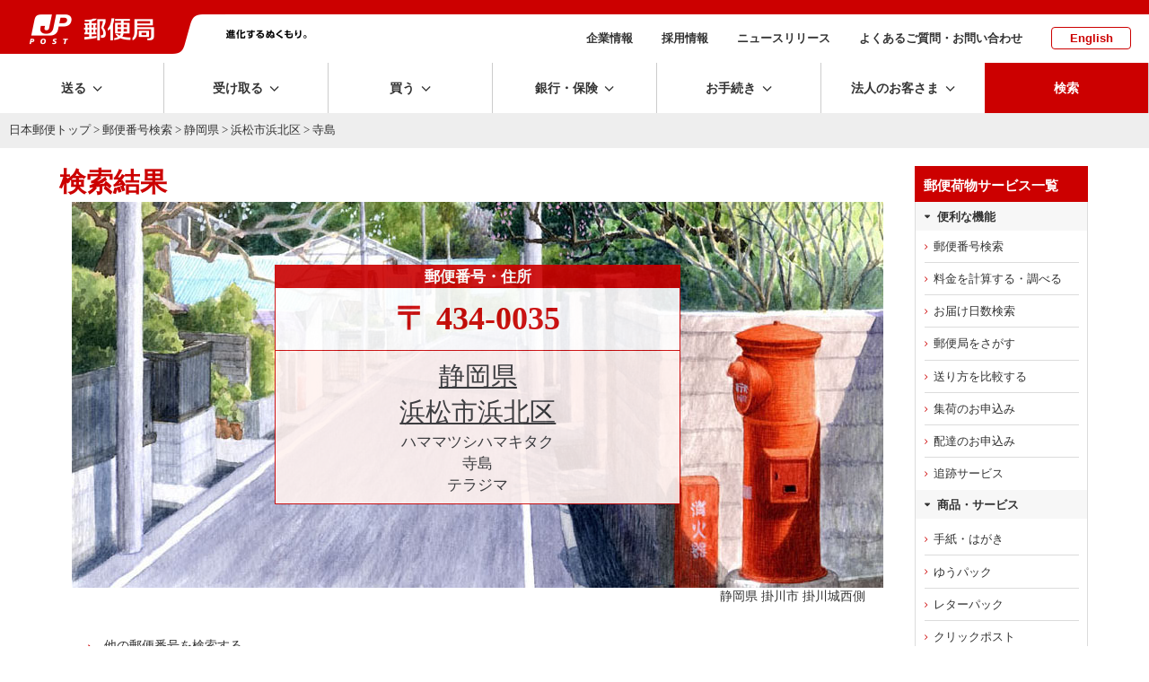

--- FILE ---
content_type: application/javascript
request_url: https://www.post.japanpost.jp/assets/script/lity.js
body_size: 17752
content:
/*! Lity - v2.3.1 - 2018-04-20
* http://sorgalla.com/lity/
* Copyright (c) 2015-2018 Jan Sorgalla; Licensed MIT */
(function(window, factory) {
    if (typeof define === 'function' && define.amd) {
        define(['jquery'], function($) {
            return factory(window, $);
        });
    } else if (typeof module === 'object' && typeof module.exports === 'object') {
        module.exports = factory(window, require('jquery'));
    } else {
        window.lity = factory(window, window.jQuery || window.Zepto);
    }
}(typeof window !== "undefined" ? window : this, function(window, $) {
    'use strict';

    var document = window.document;

    var _win = $(window);
    var _deferred = $.Deferred;
    var _html = $('html');
    var _instances = [];

    var _attrAriaHidden = 'aria-hidden';
    var _dataAriaHidden = 'lity-' + _attrAriaHidden;

    var _focusableElementsSelector = 'a[href],area[href],input:not([disabled]),select:not([disabled]),textarea:not([disabled]),button:not([disabled]),iframe,object,embed,[contenteditable],[tabindex]:not([tabindex^="-"])';

    var _defaultOptions = {
        esc: true,
        handler: null,
        handlers: {
            image: imageHandler,
            inline: inlineHandler,
            youtube: youtubeHandler,
            vimeo: vimeoHandler,
            googlemaps: googlemapsHandler,
            facebookvideo: facebookvideoHandler,
            iframe: iframeHandler
        },
        template: '<div class="lity" role="dialog" aria-label="Dialog Window (Press escape to close)" tabindex="-1"><div class="lity-wrap" data-lity-close role="document"><div class="lity-loader" aria-hidden="true">Loading...</div><div class="lity-container"><div class="lity-content"></div><button class="lity-close" type="button" aria-label="Close (Press escape to close)" data-lity-close>&times;</button></div></div></div>'
    };

    var _imageRegexp = /(^data:image\/)|(\.(png|jpe?g|gif|svg|webp|bmp|ico|tiff?)(\?\S*)?$)/i;
    var _youtubeRegex = /(youtube(-nocookie)?\.com|youtu\.be)\/(watch\?v=|v\/|u\/|embed\/?)?([\w-]{11})(.*)?/i;
    var _vimeoRegex =  /(vimeo(pro)?.com)\/(?:[^\d]+)?(\d+)\??(.*)?$/;
    var _googlemapsRegex = /((maps|www)\.)?google\.([^\/\?]+)\/?((maps\/?)?\?)(.*)/i;
    var _facebookvideoRegex = /(facebook\.com)\/([a-z0-9_-]*)\/videos\/([0-9]*)(.*)?$/i;

    var _transitionEndEvent = (function() {
        var el = document.createElement('div');

        var transEndEventNames = {
            WebkitTransition: 'webkitTransitionEnd',
            MozTransition: 'transitionend',
            OTransition: 'oTransitionEnd otransitionend',
            transition: 'transitionend'
        };

        for (var name in transEndEventNames) {
            if (el.style[name] !== undefined) {
                return transEndEventNames[name];
            }
        }

        return false;
    })();

    function transitionEnd(element) {
        var deferred = _deferred();

        if (!_transitionEndEvent || !element.length) {
            deferred.resolve();
        } else {
            element.one(_transitionEndEvent, deferred.resolve);
            setTimeout(deferred.resolve, 500);
        }

        return deferred.promise();
    }

    function settings(currSettings, key, value) {
        if (arguments.length === 1) {
            return $.extend({}, currSettings);
        }

        if (typeof key === 'string') {
            if (typeof value === 'undefined') {
                return typeof currSettings[key] === 'undefined'
                    ? null
                    : currSettings[key];
            }

            currSettings[key] = value;
        } else {
            $.extend(currSettings, key);
        }

        return this;
    }

    function parseQueryParams(params) {
        var pairs = decodeURI(params.split('#')[0]).split('&');
        var obj = {}, p;

        for (var i = 0, n = pairs.length; i < n; i++) {
            if (!pairs[i]) {
                continue;
            }

            p = pairs[i].split('=');
            obj[p[0]] = p[1];
        }

        return obj;
    }

    function appendQueryParams(url, params) {
        return url + (url.indexOf('?') > -1 ? '&' : '?') + $.param(params);
    }

    function transferHash(originalUrl, newUrl) {
        var pos = originalUrl.indexOf('#');

        if (-1 === pos) {
            return newUrl;
        }

        if (pos > 0) {
            originalUrl = originalUrl.substr(pos);
        }

        return newUrl + originalUrl;
    }

    function error(msg) {
        return $('<span class="lity-error"/>').append(msg);
    }

    function imageHandler(target, instance) {
        var desc = (instance.opener() && instance.opener().data('lity-desc')) || 'Image with no description';
        var img = $('<img src="' + target + '" alt="' + desc + '"/>');
        var deferred = _deferred();
        var failed = function() {
            deferred.reject(error('Failed loading image'));
        };

        img
            .on('load', function() {
                if (this.naturalWidth === 0) {
                    return failed();
                }

                deferred.resolve(img);
            })
            .on('error', failed)
        ;

        return deferred.promise();
    }

    imageHandler.test = function(target) {
        return _imageRegexp.test(target);
    };

    function inlineHandler(target, instance) {
        var el, placeholder, hasHideClass;

        try {
            el = $(target);
        } catch (e) {
            return false;
        }

        if (!el.length) {
            return false;
        }

        placeholder = $('<i style="display:none !important"/>');
        hasHideClass = el.hasClass('lity-hide');

        instance
            .element()
            .one('lity:remove', function() {
                placeholder
                    .before(el)
                    .remove()
                ;

                if (hasHideClass && !el.closest('.lity-content').length) {
                    el.addClass('lity-hide');
                }
            })
        ;

        return el
            .removeClass('lity-hide')
            .after(placeholder)
        ;
    }

    function youtubeHandler(target) {
        var matches = _youtubeRegex.exec(target);

        if (!matches) {
            return false;
        }

        return iframeHandler(
            transferHash(
                target,
                appendQueryParams(
                    'https://www.youtube' + (matches[2] || '') + '.com/embed/' + matches[4],
                    $.extend(
                        {
                            autoplay: 1
                        },
                        parseQueryParams(matches[5] || '')
                    )
                )
            )
        );
    }

    function vimeoHandler(target) {
        var matches = _vimeoRegex.exec(target);

        if (!matches) {
            return false;
        }

        return iframeHandler(
            transferHash(
                target,
                appendQueryParams(
                    'https://player.vimeo.com/video/' + matches[3],
                    $.extend(
                        {
                            autoplay: 1
                        },
                        parseQueryParams(matches[4] || '')
                    )
                )
            )
        );
    }

    function facebookvideoHandler(target) {
        var matches = _facebookvideoRegex.exec(target);

        if (!matches) {
            return false;
        }

        if (0 !== target.indexOf('http')) {
            target = 'https:' + target;
        }

        return iframeHandler(
            transferHash(
                target,
                appendQueryParams(
                    'https://www.facebook.com/plugins/video.php?href=' + target,
                    $.extend(
                        {
                            autoplay: 1
                        },
                        parseQueryParams(matches[4] || '')
                    )
                )
            )
        );
    }

    function googlemapsHandler(target) {
        var matches = _googlemapsRegex.exec(target);

        if (!matches) {
            return false;
        }

        return iframeHandler(
            transferHash(
                target,
                appendQueryParams(
                    'https://www.google.' + matches[3] + '/maps?' + matches[6],
                    {
                        output: matches[6].indexOf('layer=c') > 0 ? 'svembed' : 'embed'
                    }
                )
            )
        );
    }

    function iframeHandler(target) {
        return '<div class="lity-iframe-container"><iframe frameborder="0" allowfullscreen src="' + target + '"/></div>';
    }

    function winHeight() {
        return document.documentElement.clientHeight
            ? document.documentElement.clientHeight
            : Math.round(_win.height());
    }

    function keydown(e) {
        var current = currentInstance();

        if (!current) {
            return;
        }

        // ESC key
        if (e.keyCode === 27 && !!current.options('esc')) {
            current.close();
        }

        // TAB key
        if (e.keyCode === 9) {
            handleTabKey(e, current);
        }
    }

    function handleTabKey(e, instance) {
        var focusableElements = instance.element().find(_focusableElementsSelector);
        var focusedIndex = focusableElements.index(document.activeElement);

        if (e.shiftKey && focusedIndex <= 0) {
            focusableElements.get(focusableElements.length - 1).focus();
            e.preventDefault();
        } else if (!e.shiftKey && focusedIndex === focusableElements.length - 1) {
            focusableElements.get(0).focus();
            e.preventDefault();
        }
    }

    function resize() {
        $.each(_instances, function(i, instance) {
            instance.resize();
        });
    }

    function registerInstance(instanceToRegister) {
        if (1 === _instances.unshift(instanceToRegister)) {
            _html.addClass('lity-active');

            _win
                .on({
                    resize: resize,
                    keydown: keydown
                })
            ;
        }

        $('body > *').not(instanceToRegister.element())
            .addClass('lity-hidden')
            .each(function() {
                var el = $(this);

                if (undefined !== el.data(_dataAriaHidden)) {
                    return;
                }

                el.data(_dataAriaHidden, el.attr(_attrAriaHidden) || null);
            })
            .attr(_attrAriaHidden, 'true')
        ;
    }

    function removeInstance(instanceToRemove) {
        var show;

        instanceToRemove
            .element()
            .attr(_attrAriaHidden, 'true')
        ;

        if (1 === _instances.length) {
            _html.removeClass('lity-active');

            _win
                .off({
                    resize: resize,
                    keydown: keydown
                })
            ;
        }

        _instances = $.grep(_instances, function(instance) {
            return instanceToRemove !== instance;
        });

        if (!!_instances.length) {
            show = _instances[0].element();
        } else {
            show = $('.lity-hidden');
        }

        show
            .removeClass('lity-hidden')
            .each(function() {
                var el = $(this), oldAttr = el.data(_dataAriaHidden);

                if (!oldAttr) {
                    el.removeAttr(_attrAriaHidden);
                } else {
                    el.attr(_attrAriaHidden, oldAttr);
                }

                el.removeData(_dataAriaHidden);
            })
        ;
    }

    function currentInstance() {
        if (0 === _instances.length) {
            return null;
        }

        return _instances[0];
    }

    function factory(target, instance, handlers, preferredHandler) {
        var handler = 'inline', content;

        var currentHandlers = $.extend({}, handlers);

        if (preferredHandler && currentHandlers[preferredHandler]) {
            content = currentHandlers[preferredHandler](target, instance);
            handler = preferredHandler;
        } else {
            // Run inline and iframe handlers after all other handlers
            $.each(['inline', 'iframe'], function(i, name) {
                delete currentHandlers[name];

                currentHandlers[name] = handlers[name];
            });

            $.each(currentHandlers, function(name, currentHandler) {
                // Handler might be "removed" by setting callback to null
                if (!currentHandler) {
                    return true;
                }

                if (
                    currentHandler.test &&
                    !currentHandler.test(target, instance)
                ) {
                    return true;
                }

                content = currentHandler(target, instance);

                if (false !== content) {
                    handler = name;
                    return false;
                }
            });
        }

        return {handler: handler, content: content || ''};
    }

    function Lity(target, options, opener, activeElement) {
        var self = this;
        var result;
        var isReady = false;
        var isClosed = false;
        var element;
        var content;

        options = $.extend(
            {},
            _defaultOptions,
            options
        );

        element = $(options.template);

        // -- API --

        self.element = function() {
            return element;
        };

        self.opener = function() {
            return opener;
        };

        self.options  = $.proxy(settings, self, options);
        self.handlers = $.proxy(settings, self, options.handlers);

        self.resize = function() {
            if (!isReady || isClosed) {
                return;
            }

            content
                .css('max-height', winHeight() + 'px')
                .trigger('lity:resize', [self])
            ;
        };

        self.close = function() {
            if (!isReady || isClosed) {
                return;
            }

            isClosed = true;

            removeInstance(self);

            var deferred = _deferred();

            // We return focus only if the current focus is inside this instance
            if (
                activeElement &&
                (
                    document.activeElement === element[0] ||
                    $.contains(element[0], document.activeElement)
                )
            ) {
                try {
                    activeElement.focus();
                } catch (e) {
                    // Ignore exceptions, eg. for SVG elements which can't be
                    // focused in IE11
                }
            }

            content.trigger('lity:close', [self]);

            element
                .removeClass('lity-opened')
                .addClass('lity-closed')
            ;

            transitionEnd(content.add(element))
                .always(function() {
                    content.trigger('lity:remove', [self]);
                    element.remove();
                    element = undefined;
                    deferred.resolve();
                })
            ;

            return deferred.promise();
        };

        // -- Initialization --

        result = factory(target, self, options.handlers, options.handler);

        element
            .attr(_attrAriaHidden, 'false')
            .addClass('lity-loading lity-opened lity-' + result.handler)
            .appendTo('body')
            .focus()
            .on('click', '[data-lity-close]', function(e) {
                if ($(e.target).is('[data-lity-close]')) {
                    self.close();
                }
            })
            .trigger('lity:open', [self])
        ;

        registerInstance(self);

        $.when(result.content)
            .always(ready)
        ;

        function ready(result) {
            content = $(result)
                .css('max-height', winHeight() + 'px')
            ;

            element
                .find('.lity-loader')
                .each(function() {
                    var loader = $(this);

                    transitionEnd(loader)
                        .always(function() {
                            loader.remove();
                        })
                    ;
                })
            ;

            element
                .removeClass('lity-loading')
                .find('.lity-content')
                .empty()
                .append(content)
            ;

            isReady = true;

            content
                .trigger('lity:ready', [self])
            ;
        }
    }

    function lity(target, options, opener) {
        if (!target.preventDefault) {
            opener = $(opener);
        } else {
            target.preventDefault();
            opener = $(this);
            target = opener.data('lity-target') || opener.attr('href') || opener.attr('src');
        }

        var instance = new Lity(
            target,
            $.extend(
                {},
                opener.data('lity-options') || opener.data('lity'),
                options
            ),
            opener,
            document.activeElement
        );

        if (!target.preventDefault) {
            return instance;
        }
    }

    lity.version  = '2.3.1';
    lity.options  = $.proxy(settings, lity, _defaultOptions);
    lity.handlers = $.proxy(settings, lity, _defaultOptions.handlers);
    lity.current  = currentInstance;

    $(document).on('click.lity', '[data-lity]', lity);

    return lity;
}));
